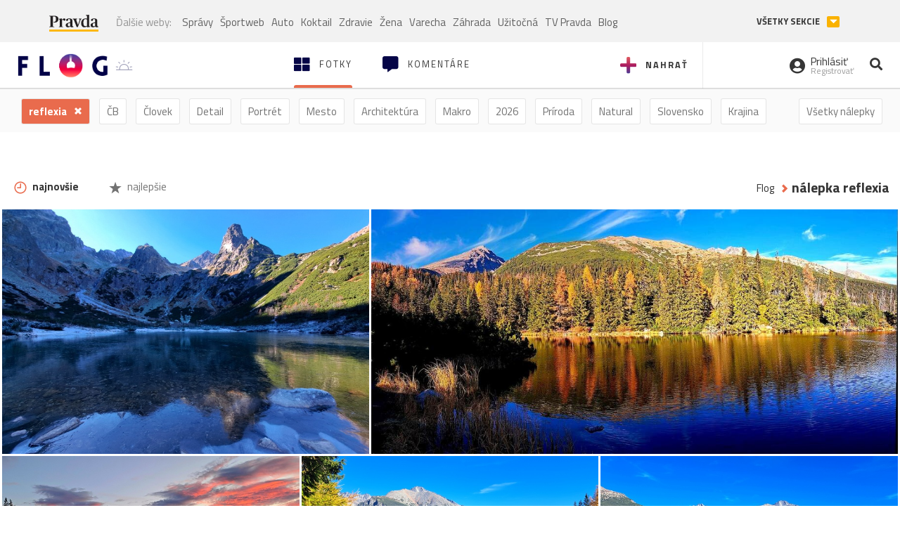

--- FILE ---
content_type: text/html; charset=utf-8
request_url: https://flog.pravda.sk/tag/reflexia
body_size: 11258
content:
<!DOCTYPE html>
<html>
	<head>

		<title>Všetky fotky s nálepkou - Flog.sk</title>
		<meta charset="UTF-8">
		<meta name="viewport" content="width=device-width, initial-scale=1.0">
		<meta property="fb:app_id" content="273603186861775">
				<script>window.gdprAppliesGlobally=true;(function(){function a(e){if(!window.frames[e]){if(document.body&&document.body.firstChild){var t=document.body;var n=document.createElement("iframe");n.style.display="none";n.name=e;n.title=e;t.insertBefore(n,t.firstChild)}
else{setTimeout(function(){a(e)},5)}}}function e(n,r,o,c,s){function e(e,t,n,a){if(typeof n!=="function"){return}if(!window[r]){window[r]=[]}var i=false;if(s){i=s(e,t,n)}if(!i){window[r].push({command:e,parameter:t,callback:n,version:a})}}e.stub=true;function t(a){if(!window[n]||window[n].stub!==true){return}if(!a.data){return}
var i=typeof a.data==="string";var e;try{e=i?JSON.parse(a.data):a.data}catch(t){return}if(e[o]){var r=e[o];window[n](r.command,r.parameter,function(e,t){var n={};n[c]={returnValue:e,success:t,callId:r.callId};a.source.postMessage(i?JSON.stringify(n):n,"*")},r.version)}}
if(typeof window[n]!=="function"){window[n]=e;if(window.addEventListener){window.addEventListener("message",t,false)}else{window.attachEvent("onmessage",t)}}}e("__tcfapi","__tcfapiBuffer","__tcfapiCall","__tcfapiReturn");a("__tcfapiLocator");(function(e){
var t=document.createElement("script");t.id="spcloader";t.type="text/javascript";t.async=true;t.src="https://sdk.privacy-center.org/"+e+"/loader.js?target="+document.location.hostname;t.charset="utf-8";var n=document.getElementsByTagName("script")[0];n.parentNode.insertBefore(t,n)})("3247b01c-86d7-4390-a7ac-9f5e09b2e1bd")})();</script>
		<!-- Bootstrap Core JavaScript -->
		<script src="https://ajax.googleapis.com/ajax/libs/jquery/1.11.3/jquery.min.js"></script>
		<script src="/static/js/bootstrap.min.js"></script>
        
		<!-- gallery plugin -->
		<link rel="stylesheet" href="/static/css/justifiedGallery.min.css">
		<script src="/static/js/flog.js?v=3610822525"></script>

		<link href="/static/fonts/fontawesome/css/all.min.css" rel="stylesheet" type="text/css">

		<link href="/static/css/main.css?v=3610822525" rel="stylesheet" type="text/css">

		<!-- fancybox plugin -->

		<!-- Add fancyBox main JS and CSS files -->
		<script type="text/javascript" src="/static/fancybox3/jquery.fancybox.min.js?v=3.2.10"></script>
		<link rel="stylesheet" type="text/css" href="/static/fancybox3/jquery.fancybox.min.css?v=3.2.10" media="screen">
		<link href="https://fonts.googleapis.com/css?family=Titillium+Web:300,400,700" rel="stylesheet">
		<link href="https://ipravda.sk/css/pravda-min-extern_flog.css?v=20260203" rel="stylesheet">
		<link rel="icon" type="image/x-icon" href="/favicon.ico">
		<link href="/static/css/icon-font.css?v=3610822525" rel="stylesheet" type="text/css">
		<!-- Global site tag (gtag.js) - Google Analytics -->
		<script async src="https://www.googletagmanager.com/gtag/js?id=UA-157766-4"></script>
                <script>
                    window.perexGaDimensions = {"dimension4":"flog.pravda.sk"};
                </script>
		<script>
			window.dataLayer = window.dataLayer || [];
			function gtag() {
				dataLayer.push(arguments);
			}
			gtag('js', new Date());

			gtag('config', 'UA-157766-4');
			gtag('config', 'UA-157766-20');
			gtag('config', 'G-26GE433HZT', window.perexGaDimensions);
		</script>
                <script src="//ipravda.sk/js/pravda-min-extern_flog.js?v=20260203"></script>
		<script>
  if (/(^|;)\s*PEREX_ASMS/.test(document.cookie)) {
      document.write('<scr' + 'ipt src="https://servis.pravda.sk/hajax/asms/"></scri' + 'pt>');
  }
</script>

<script type="text/javascript">
  perex_dfp = {
    "bbb": {"name": '/61782924/flog_col_bbb', "id": 'div-gpt-ad-1528634504686-613'},
    "lea": {"name": '/61782924/flog_col_lea', "id": 'div-gpt-ad-1528634504686-208'}
  };
</script><script type="application/javascript" src="https://storage.googleapis.com/pravda-ad-script/perex_universalMaster.min.js?v=v"></script>
	</head>

	<body data-gh="Wed, 04 Feb 2026 07:06:18 +0100" data-gha="sunrise" data-ghd="0">
		<script>
			window.fbAsyncInit = function () {
				FB.init({
					appId: '273603186861775',
					autoLogAppEvents: true,
					xfbml: true,
					version: 'v3.2'
				});
			};
		</script>
		<script async defer src="https://connect.facebook.net/en_US/sdk.js"></script>
		<div class="container-pull">

<div class="full-overlay upload">
	<div class="full-overlay-inner">
		<div class="full-overlay-inner-head">
			<a href="/" class="">
				<img class="full-overlay-inner-head-logo" src="/static/images/white-logo-sunset.png" alt="logo">
			</a>
			<button class="close close-overlay">
				<i class="fas fa-times"></i>
			</button>
		</div>
		<div class="full-overlay-inner-body">
<div class="upload-card">
	<div class="upload-card-progress">
		<i class="fas fa-file-upload"></i>
		<div class="upload-card-progress-bar"></div>
	</div>
	<p>
		Nahrajte fotku z vášho zariadenia
	</p>
	<input type="file" multiple="" id="file-to-upload" accept="image/jpeg">
</div>

		</div>
	</div>
	<div class="full-overlay-top"></div>
	<div class="full-overlay-bottom"></div>
</div><div class="full-overlay login">
	<div class="full-overlay-inner">
		<div class="full-overlay-inner-head">
			<a href="/" class="">
				<img class="full-overlay-inner-head-logo" src="/static/images/white-logo-sunset.png" alt="logo">
			</a>
			<button class="close close-overlay">
				<i class="fas fa-times"></i>
			</button>
		</div>
		<div class="full-overlay-inner-body">
<div class="login-card-note hide">
	<h4>Najskôr sa musíš prihlásiť</h4>
	<p>
		Ak ešte nemáš konto, môžeš sa jednoducho a rýchlo zaregistrovať.
	</p>
	<br>
</div>
<div class="login-card">

	<form method="post" action="/ajax/login">
			<label>
				Prihlásenie
			</label>
		<div class="error alert alert-danger hidden"></div>
		<div class="success alert alert-success hidden"></div>
		<div class="login-card-inner">
			<input type="email" name="email" class="form-control" placeholder="Váš email">
			<div class="login-card-inner-password" >
				<input type="password" name="pass" class="form-control password-input" placeholder="Vaše heslo">
				<a href="javascript:void(0)" class=" password-visibility" >
					<i class="far fa-eye"></i>
				</a>
			</div>
			<div class="clearfix">
			</div>

			<div class="login-card-inner-button">
				<label for="permanent-login">
					<input type="checkbox" id="permanent-login" name="permanent" value="1" checked>
					<span>Zostať prihlásený</span>
				</label>
				<button type="submit" class="btn btn-primary">
					<span class="loginbtn-text">Prihlásiť</span>
					<span class="loginbtn-spinner hidden fas fa-spinner fa-spin"></span>
				</button>
			</div>

		</div>
		<div class="login-card-passRecover">
			Zabudnuli ste heslo?
			<a href="javascript:void(0)" class="show-passRecover">Poslať nové</a>
		</div>
	</form>
	<form method="post" action="/ajax/zabudnuteheslo">
		<input type="hidden" name="zabudnuteheslo-special" id="zabudnuteheslo-special" value="2026">
		<div class="recover-card hidemeaftersuccess">
			<small class="info">Na túto adresu Ti zašleme postup ako si nastavíš nové heslo.</small>
			<input type="email" class="form-control" name="tbEmail">
			<div class="error"></div>
			<button type="submit" class="btn btn-success ">
				Poslať email
			</button>
		</div>
		<div class="alert alert-success success hidden recover-card-success" role="alert"></div>
	</form>
</div>
<div class="register-card">
	<form method="post" action="/ajax/registracia">
		<label>
			Registrácia
		</label>
		<div class="error alert alert-danger hidden"></div>
		<div class="success alert alert-success hidden"></div>

		<div class="hideaftersuccess">
			<div class="label-wrap">
				<label>
					Prezývka (minimálne 6 znakov)
				</label>
				<input type="text" class="form-control" placeholder="" name="name" required>
			</div>
			<div class="label-wrap">
				<label>
					Váš email
				</label>
				<input type="email" class="form-control" placeholder="" name="email" autocomplete="off" required>
			</div>
			<div class="label-wrap">
				<label>
					Heslo
				</label>
				<input type="password" class="form-control reg-pass1" placeholder="" autocomplete="new-password" name="password" required>
			</div>
			<div class="label-wrap">
				<label>
					Zopakujte heslo
				</label>
				<input type="password" class="form-control reg-pass2" placeholder="" required>
			</div>

			<div class="linkto-podmienky">
				<label  for="podmienky">
					<input type="checkbox" id="podmienky" name="podmienky" value="1">
					<span>Súhlasím <br class="hidden-lg hidden-md "> <a href="/podmienky/" target="_blank">s podmienkami</a></span>
				</label>
				<button type="submit" class="btn btn-primary">
					<span class="registerbtn-text">Registrovať</span>
					<span class="registerbtn-spinner hidden fas fa-spinner fa-spin"></span>
				</button>
			</div>
		</div>
	</form>
</div>		</div>
	</div>
	<div class="full-overlay-top"></div>
	<div class="full-overlay-bottom"></div>
</div><div class="modal fade" id="logo-hours-modal" tabindex="-1" role="dialog" aria-labelledby="exampleModalLabel">
	<div class="modal-dialog" role="document">
		<div class="modal-content">
			<div class="modal-header">
				<button type="button" class="close" data-dismiss="modal" aria-label="Close"><span aria-hidden="true">&times;</span></button>
				<h4 class="modal-title">Kedy je najbližšia zlatá hodinka?</h4>
			</div>
			<div class="modal-body">
				<div class="logo-gradient">
					<img class="sun" src="/static/images/sun.svg" alt="">
					<div class="lights">
						<div class="minute">
							<div class="minute-ray"></div>
						</div>
						<div class="hours">
							<div class="hours-ray"></div>
						</div>
						<div class="location">

						</div>
					</div>
				</div>
				<div class="logo-info">
					<p>Zlatá hodinka od:</p>
					<h1 class="suntime-text"></h1>
					<div class="group">
						<button type="button" class="btn btn-sm btn-default find-my-location"><i class="fas fa-map-marker-alt"></i> Nájsť moju polohu</button>
					</div>
					<small>
						Ak chcete, aby sa vám zobrazovali informácie o zlatej hodinke z vašej lokality, zdieľajte s nami prosím vašu polohu
					</small>
				</div>
			</div>
		</div>
	</div>
</div><!-- Modal -->
<div class="modal fade" id="modal-contact" tabindex="-1" role="dialog" aria-labelledby="myModalLabelSharefoto">
	<div class="modal-dialog" role="document">
		<div class="modal-content">

			<div class="modal-body">
				<div class="modal-contact-item">
					<i class="fas fa-address-book"></i>
					<div class="modal-contact-item-text">
						<h4 class="modal-title" id="myModalLabelSharefoto">Admin flogu</h4>
						<a href="mailto:flog@pravda.sk">
							flog@pravda.sk
						</a>
					</div>
				</div>
				<div class="modal-contact-item">
					<i class="fas fa-address-book"></i>
					<div class="modal-contact-item-text">
						<small>Junior digital specialist</small>
						<h4 class="modal-title" id="myModalLabelSharefoto">Obchodné oddelenie - Mikuláš Kvetan</h4>
						<a href="mailto:mkvetan@ourmedia.sk">
							mkvetan@ourmedia.sk
						</a>
						<a href="tel:+421 905 244 022">
							+421 905 244 022
						</a>
					</div>
				</div>
				<div class="modal-contact-item">
					<i class="fas fa-address-book"></i>
					<div class="modal-contact-item-text">
						<small>Online marketing manager</small>
						<h4 class="modal-title" id="myModalLabelSharefoto">Marketingové oddelenie - Michaela Latková</h4>
						<a href="mailto:mlatkova@ourmedia.sk">
							mlatkova@ourmedia.sk
						</a>
						<a href="tel:+421 918 562 228">
							+421 918 562 228
						</a>
					</div>
				</div>

			</div>
			<div class="modal-footer">
				<button type="button" class="btn btn-default" data-dismiss="modal">Zavrieť</button>
			</div>

		</div>
	</div>
</div>


			<div class=" content-wrap full-width">



				<!-- Top Navigation -->
				<header>
					<div id="perex-header" class="header">
						<div id="portal_menu-wrap" class="container-fluid no-padding-side">
							<div class="portal-menu export-vs" id="portal-menu">
    <span class="hidden-lg hiddem-md">
        Tento web patrí pod
    </span>
    <a href="https://www.pravda.sk/" class="portal-menu-logo">
        <img src="//ipravda.sk/res/portal2017/logo-pravda.svg" alt="Pravda" />
    </a>
    <ul class="portal-menu-nav"><li><span>Ďalšie weby:</span></li><li><a href="https://spravy.pravda.sk/">Správy</a></li><li><a href="https://sportweb.pravda.sk/">Športweb</a></li><li><a href="https://auto.pravda.sk/">Auto</a></li><li><a href="https://koktail.pravda.sk/">Koktail</a></li><li><a href="https://zdravie.pravda.sk/">Zdravie</a></li><li><a href="https://zena.pravda.sk/">Žena</a></li><li><a href="https://varecha.pravda.sk/">Varecha</a></li><li><a href="https://zahrada.pravda.sk/">Záhrada</a></li><li><a href="https://uzitocna.pravda.sk/">Užitočná</a></li><li><a href="https://tv.pravda.sk/">TV Pravda</a></li><li><a href="https://blog.pravda.sk/">Blog</a></li></ul>
            <button class="portal-megamenu-button">Všetky sekcie
            <i>
                <span class="glyphicon glyphicon-triangle-bottom"></span>
            </i>
        </button>
        <div class="portal-menu-actions"></div>
</div>
<div class="portal-megamenu" id="portal-megamenu">
            <div class="portal-megamenu-line spravodajstvo"><h2><span class="portal-megamenu-line-link-wrap"><span class="glyphicon glyphicon-triangle-bottom hidden-lg hidden-md hidden-sm"></span> Spravodajstvo</span></h2><ul><li class="spravy"><a href="https://spravy.pravda.sk/">Správy</a></li><li><a href="https://spravy.pravda.sk/domace/">Domáce</a></li><li><a href="https://spravy.pravda.sk/svet/">Svet</a></li><li class="ekonomika"><a href="https://ekonomika.pravda.sk/">Ekonomika</a></li><li class="kultura"><a href="https://kultura.pravda.sk/">Kultúra</a></li><li class="extern_pocasie"><a href="https://pocasie.pravda.sk/">Počasie</a></li><li class="nazory"><a href="https://nazory.pravda.sk/">Názory</a></li><li><a href="https://www.pravda.sk/chronologia-dna/">Chronológia dňa</a></li><li><a href="https://www.pravda.sk/najcitanejsie-spravy/">Najčítanejšie správy</a></li><li class="komercnespravy"><a href="https://komercnespravy.pravda.sk/">Komerčné správy</a></li></ul></div>
            <div class="portal-megamenu-line link sport"><h2><a href="https://sportweb.pravda.sk/"><span class="glyphicon glyphicon-triangle-bottom hidden-lg hidden-md hidden-sm"></span> Športweb</a></h2><ul><li class="futbal"><a href="https://sportweb.pravda.sk/futbal/">Futbal</a></li><li class="hokej"><a href="https://sportweb.pravda.sk/hokej/">Hokej</a></li><li><a href="https://sportweb.pravda.sk/cyklistika/">Cyklistika</a></li><li><a href="https://sportweb.pravda.sk/tenis/">Tenis</a></li><li><a href="https://sportweb.pravda.sk/zimne-sporty/">Zimné športy</a></li><li><a href="https://sportweb.pravda.sk/nazivo/">Naživo</a></li></ul></div>
            <div class="portal-megamenu-line magaziny"><h2><span class="portal-megamenu-line-link-wrap"><span class="glyphicon glyphicon-triangle-bottom hidden-lg hidden-md hidden-sm"></span> Magazíny</span></h2><ul><li class="extern_ahojmama"><a href="https://ahojmama.pravda.sk/">AhojMama</a></li><li class="auto"><a href="https://auto.pravda.sk/">Auto</a></li><li class="cestovanie"><a href="https://cestovanie.pravda.sk/">Cestovanie</a></li><li class="koktail"><a href="https://koktail.pravda.sk/">Koktail</a></li><li class="mediaklik"><a href="https://www.mediaklik.sk/">Mediaklik</a></li><li class="veda"><a href="https://vat.pravda.sk/">VAT</a></li><li class="zdravie"><a href="https://zdravie.pravda.sk/">Zdravie</a></li><li class="zena"><a href="https://zena.pravda.sk/">Žena</a></li><li><a href="https://zurnal.pravda.sk/">Žurnál</a></li><li><a href="https://zahrada.pravda.sk/">Záhrada</a></li><li><a href="https://www.defencenews.sk/">Defencenews</a></li></ul></div>
            <div class="portal-megamenu-line link uzitocna"><h2><a href="https://uzitocna.pravda.sk/"><span class="glyphicon glyphicon-triangle-bottom hidden-lg hidden-md hidden-sm"></span> Užitočná pravda</a></h2><ul><li><a href="https://uzitocna.pravda.sk/peniaze/">Peniaze</a></li><li><a href="https://uzitocna.pravda.sk/hypoteky/">Hypotéky</a></li><li><a href="https://uzitocna.pravda.sk/dochodky/">Dôchodky</a></li><li><a href="https://uzitocna.pravda.sk/ako-vybavit/">Ako vybaviť</a></li><li><a href="https://uzitocna.pravda.sk/spotrebitel/">Spotrebiteľ</a></li><li><a href="https://uzitocna.pravda.sk/praca-a-kariera/">Práca</a></li><li><a href="https://uzitocna.pravda.sk/zivnostnik/">Živnostník</a></li><li><a href="https://uzitocna.pravda.sk/vzdelavanie/">Vzdelávanie</a></li><li><a href="https://uzitocna.pravda.sk/reality/">Reality</a></li><li><a href="https://uzitocna.pravda.sk/dom-a-byt/">Dom a byt</a></li><li><a href="https://uzitocna.pravda.sk/seniori/">Seniori</a></li><li><a href="https://rady.pravda.sk/">Rady</a></li></ul></div>
            <div class="portal-megamenu-line link extern_varecha"><h2><a href="https://varecha.pravda.sk/"><span class="glyphicon glyphicon-triangle-bottom hidden-lg hidden-md hidden-sm"></span> Varecha</a></h2><ul><li><a href="https://varecha.pravda.sk/recepty">Recepty</a></li><li><a href="https://napady.pravda.sk/">Nápady</a></li><li><a href="https://varecha.pravda.sk/torty/">Torty</a></li><li><a href="https://menu.pravda.sk/" title="MENU.PRAVDA.SK - DENNÉ MENU NA JEDEN KLIK">Denné menu</a></li></ul></div>
            <div class="portal-megamenu-line link varecha_tv"><h2><a href="https://varecha.pravda.sk/tv/"><span class="glyphicon glyphicon-triangle-bottom hidden-lg hidden-md hidden-sm"></span> TV Varecha</a></h2><ul><li><a href="https://varecha.pravda.sk/tv/serialy/">Seriály</a></li><li><a href="https://varecha.pravda.sk/tv/videorecepty/">Videorecepty</a></li><li><a href="https://varecha.pravda.sk/tv/playlist/celebrity-s-varechou/">Celebrity</a></li><li><a href="https://varecha.pravda.sk/tv/playlist/fit-s-viktorom/">Fit s Viktorom</a></li></ul></div>
            <div class="portal-megamenu-line link extern_blog"><h2><a href="https://blog.pravda.sk/"><span class="glyphicon glyphicon-triangle-bottom hidden-lg hidden-md hidden-sm"></span> Blog</a></h2><ul><li><a href="https://blog.pravda.sk/?page=najnovsie-clanky">Najnovšie</a></li><li><a href="https://blog.pravda.sk/?page=najnovsie-clanky">Najčítanejšie</a></li><li><a href="https://blog.pravda.sk/?page=najkomentovanejsie-clanky">Najkomentovanejšie</a></li><li><a href="https://blog.pravda.sk/abecedny-zoznam-blogov/">Zoznam blogov</a></li><li><a href="https://blog.pravda.sk/?page=komercne-blogy">Komerčné blogy</a></li></ul></div>
            <div class="portal-megamenu-line relax"><h2><span class="portal-megamenu-line-link-wrap"><span class="glyphicon glyphicon-triangle-bottom hidden-lg hidden-md hidden-sm"></span> Relax</span></h2><ul><li class="programy"><a href="https://programy.pravda.sk/tv/">TV program</a></li><li><a href="https://spravy.pravda.sk/sutaz/">Súťaže</a></li><li class="extern_debata"><a href="https://debata.pravda.sk/">Debata</a></li><li class="extern_flog"><a href="https://flog.pravda.sk/" title="Flog - prvý slovenský fotoblog. Ukáž svoje obľúbené fotky celému svetu, hodnoť a napíš čo si myslíš o fotkách iných. Foť a bav sa.">Flog</a></li><li class="fotogalerie"><a href="https://fotogalerie.pravda.sk/">Fotogalérie</a></li><li><a href="https://koktail.pravda.sk/stranka/3-horoskop/">Horoskopy</a></li><li><a href="https://spravy.pravda.sk/sudoku/">Sudoku</a></li></ul></div>
            <div class="portal-megamenu-line link extern_tv"><h2><a href="https://tv.pravda.sk/"><span class="glyphicon glyphicon-triangle-bottom hidden-lg hidden-md hidden-sm"></span> TV Pravda</a></h2><ul><li><a href="https://tv.pravda.sk/kategorie/spravodajstvo">Spravodajstvo</a></li><li><a href="https://tv.pravda.sk/kategorie/sport">Šport</a></li><li><a href="https://tv.pravda.sk/kategorie/veda-a-technika">Veda a tech</a></li><li><a href="https://tv.pravda.sk/kategorie/kultura">Kultúra</a></li><li><a href="https://tv.pravda.sk/kategorie/komercne-videa">Komerčné</a></li><li><a href="https://tv.pravda.sk/relacie/ide-o-pravdu">Ide o pravdu</a></li><li><a href="https://tv.pravda.sk/relacie/pocasie">Predpoveď počasia</a></li><li><a href="https://tv.pravda.sk/relacie/ide-o-peniaze">Ide o peniaze</a></li><li><a href="https://tv.pravda.sk/relacie/ide-o-zdravie">Ide o zdravie</a></li><li><a href="https://tv.pravda.sk/relacie/neobycajne-miesta">Neobyčajné miesta</a></li><li><a href="https://tv.pravda.sk/relacie/showroom">Showroom</a></li></ul></div>
            <div class="portal-megamenu-line nakupy"><h2><span class="portal-megamenu-line-link-wrap"><span class="glyphicon glyphicon-triangle-bottom hidden-lg hidden-md hidden-sm"></span> Nákupy</span></h2><ul><li><a href="https://menu.pravda.sk/" title="MENU.PRAVDA.SK - DENNÉ MENU NA JEDEN KLIK">Obedy</a></li><li class="extern_epravda"><a href="https://e.pravda.sk/" title="e.Pravda.sk - elektronický archív denníka Pravda">ePravda</a></li><li class="predplatne"><a href="https://predplatne.pravda.sk/">Predplatné novín</a></li></ul></div>
    </div>
						</div>

						<!-- subheader -->
						<div id="subheader" class="container-fluid subheader no-padding-side">

							<div class="subheader-logo">

								<a href="/" class="logo-cont">
									<img class="logo" src="/static/images/logo-sunset.png" alt="logo">
									<img class="minute" src="/static/images/minute.png" alt="logo">
									<img class="hours" src="/static/images/hours.png" alt="logo">
								</a>
								<span class="sun-time " title="Zlatá hodinka od">
									<img class="" src="/static/images/icon-sun-hour.svg" alt="Zlatá hodinka">
									<span class="suntime-text"></span>
								</span>

							</div>

							<div class="subheader-head-actions">
									<a href="javascript:void(0)" class="add-photo-note">
										<i class="fas fa-plus"></i>
										<span class=" hidden-md hidden-sm hidden-xs">Nahrať</span>
									</a>

								<a href="/" class="select">
									<i class="fas fa-th-large"></i>

									<span class="hidden-md hidden-sm hidden-xs">Fotky</span>
								</a>
								<a class="comment-btn " href="/komentare/">
									<i class="fas fa-comment-alt"></i>

									<span class="hidden-md hidden-sm hidden-xs">Komentáre</span>
								</a>

							</div>
							<div class="subheader-right-actions text-right">
								<div class="subheader-right-actions-account">
										<a href="javascript:void(0)" class="subheader-right-actions-account-login show-loginform-btn" id="login">
											<i class="fas fa-user-circle"></i>
											<div class="subheader-right-actions-account-login-text">
												<span class="hidden-md hidden-sm hidden-xs">Prihlásiť</span>
												<small>
													<span class="hidden-md hidden-sm hidden-xs">Registrovať</span>
												</small>
											</div>
										</a>
								</div>
								<a href="/hladaj/" id="" class="subheader-right-actions-search ">
									<i class="fas fa-search"></i>
								</a>
							</div>
						</div><!-- /subheader -->
					</div><!-- /portal-menu -->

					<!-- menu nalepky -->
					<div class="container-fluid menu no-padding-side">
						<nav>
<!-- Modal -->
<div class="modal fade" id="modal-tags" tabindex="-1" role="dialog" aria-labelledby="tagsModalLabel">
	<div class="modal-dialog" role="document">
		<div class="modal-content">
			<div class="modal-header">
				<button type="button" class="close" data-dismiss="modal" aria-label="Close"><span aria-hidden="true">&times;</span></button>
				<h4 class="modal-title" id="tagsModalLabel">Nálepky</h4>
			</div>
			<div class="modal-body">
				<div class="modal-tags-search">

					<input type="search" name="q" class="tagsearchinput  hasvalue" placeholder="Vyhľadať nálepku" value="">
					<i class="fas fa-search"></i>
					<span class="tagsearch-spinner hidden fas fa-spinner fa-spin"></span>				
				</div>
				<div class="tagsearch-result list">
				</div>
			</div>
			<div class="modal-footer">
					<a class="selectedSearchTag" href="/?najnovsie">
						<span>
							reflexia
						</span>
						<span class="selectedSearchTag-close">
							<i class="fas fa-times"></i>
						</span>
					</a>
				<button class="tagsearch-loadmore btn btn-default hidden" type="button">
					<span class="tagsearch-spinner hidden fas fa-spinner fa-spin"></span>				

					načítaj ďalšie
				</button>
			</div>
		</div>
	</div>
</div>


							<ul class="main-menu  hidden-xs">
								<li class="pull-right"><a class="btn btn-default" href="javascript:void(0)" data-toggle="modal" data-target="#modal-tags">Všetky nálepky</a></li>
									<li class="select"><a class="btn btn-default " href="/">
												reflexia
										</a></li>
										<li><a class="btn btn-default" href="/tag/cb">ČB</a></li>
										<li><a class="btn btn-default" href="/tag/clovek">Človek</a></li>
										<li><a class="btn btn-default" href="/tag/detail">Detail</a></li>
										<li><a class="btn btn-default" href="/tag/portret">Portrét</a></li>
										<li><a class="btn btn-default" href="/tag/mesto">Mesto</a></li>
										<li><a class="btn btn-default" href="/tag/architektura">Architektúra</a></li>
										<li><a class="btn btn-default" href="/tag/makro">Makro</a></li>
										<li><a class="btn btn-default" href="/tag/2026">2026</a></li>
										<li><a class="btn btn-default" href="/tag/priroda">Príroda</a></li>
										<li><a class="btn btn-default" href="/tag/natural">Natural</a></li>
										<li><a class="btn btn-default" href="/tag/slovensko">Slovensko</a></li>
										<li><a class="btn btn-default" href="/tag/krajina">Krajina</a></li>
										<li><a class="btn btn-default" href="/tag/hory">Hory</a></li>
										<li><a class="btn btn-default" href="/tag/les">Les</a></li>
										<li><a class="btn btn-default" href="/tag/more">More</a></li>
										<li><a class="btn btn-default" href="/tag/kvety">Kvety</a></li>
										<li><a class="btn btn-default" href="/tag/kvet">Kvet</a></li>
										<li><a class="btn btn-default" href="/tag/zatisie">Zátišie</a></li>
										<li><a class="btn btn-default" href="/tag/zvierata">Zvieratá</a></li>
										<li><a class="btn btn-default" href="/tag/hmyz">Hmyz</a></li>
										<li><a class="btn btn-default" href="/tag/motyl">Motýľ</a></li>
										<li><a class="btn btn-default" href="/tag/vtactvo">Vtáctvo</a></li>
										<li><a class="btn btn-default" href="/tag/jar">Jar</a></li>
										<li><a class="btn btn-default" href="/tag/leto">Leto</a></li>
										<li><a class="btn btn-default" href="/tag/jesen">Jeseň</a></li>
										<li><a class="btn btn-default" href="/tag/zima">Zima</a></li>
							</ul>

<div class="main-menu-mobile">
	<a href="javascript:void(0)" class="col-xs-6 main-menu-mobile-item" data-toggle="modal" data-target="#modal-filters">
				<span class="icon icon-icon_star_full icon"></span>
				<span class="main-menu-mobile-item-text">Najnovšie</span>

		<span class="glyphicon glyphicon-triangle-bottom"></span>
	</a>
<a href="javascript:void(0)" class="col-xs-6 main-menu-mobile-item " data-toggle="modal" data-target="#modal-tags">
	<i class="fas fa-hashtag"></i>
	<span class="main-menu-mobile-item-text ">
			reflexia
	</span>
	<span class="glyphicon glyphicon-triangle-bottom"></span>
</a></div>
<!-- Modal -->
<div class="modal fade" id="modal-filters" tabindex="-1" role="dialog" aria-labelledby="myModalLabelMobilefilter">
	<div class="modal-dialog" role="document">
		<div class="modal-content">
			<div class="modal-header">
				<button type="button" class="close" data-dismiss="modal" aria-label="Close"><span aria-hidden="true">&times;</span></button>
				<h4 class="modal-title" id="myModalLabelMobilefilter">Zvoľte filter</h4>
			</div>
			<div class="modal-body">
					<ul>
						<li><a href="/tag/reflexia" class="active"><span class="icon icon-icon_time icon"></span> najnovšie</a></li>
						<li><a href="/tag/reflexia?poradie=najlepsie"><span class="icon icon-icon_star_full icon"></span> najlepšie</a></li>
					</ul>
			</div>
		</div>
	</div>
</div>
						</nav>
					</div><!-- /menu nalepky -->

				</header>
				<!-- /header-end -->

				<div class="flog-adplace-header">
					<!-- /61782924/flog_col_lea -->
<div id='div-gpt-ad-1528634504686-208' style="max-width: 1200px; max-height: 400px; overflow: hidden">
<script>
  if(typeof PEREX === "object" && PEREX.isAdvertisementEnabled()) { googletag.cmd.push(function() { googletag.display('div-gpt-ad-1528634504686-208'); }); }
</script>
</div>
				</div>
<section class="breadcrumbs_filters">
	<div class="container-fluid no-padding-side">
		<div class="no-padding-right pull-right breadcrumbs-cont">
			<ol class="breadcrumb no-padding-left">
				<li><a href="/">Flog</a></li>
				<li><a href="/tag/reflexia">nálepka reflexia</a></li>
			</ol>
		</div>
		<div class="no-padding-left pull-left filters-cont hidden-xs">
				<a class="btn btn-default active" href="/tag/reflexia"><span class="icon icon-icon_time icon"></span> najnovšie</a>
				<a class="btn btn-default " href="/tag/reflexia?poradie=najlepsie"><span class="icon icon-icon_star_full icon"></span> najlepšie</a>
			
		</div>
	</div>
</section>
<section class='gallery'>
	<div id="mygallery" >
<div class="gallery-plugin-item" title="Odrazy na ľadovej škrupine">
	<img src="/data/flog/zdenka-d/756036/20241018-1lKQ_m.jpg" alt="Odrazy na ľadovej škrupine" title="Odrazy na ľadovej škrupine" width="749" height="500">
	<a href="/zdenka-d.flog?foto=756036" class="image-link"></a>
	<div class='caption-top'>
	</div>
	<div class='caption-bottom'>
			<a href="/zdenka-d.flog" class="user-name">
	<span class="user-thumbnail">
		Z
	</span> 
				<span>Zdenka-D</span>
			</a>


		<div class="rating pull-right">
		</div>
	</div>
</div><div class="gallery-plugin-item" title="Jamské pleso">
	<img src="/data/flog/zdenka-d/755501/00fql_m.jpg" alt="Jamské pleso" title="Jamské pleso" width="1076" height="500">
	<a href="/zdenka-d.flog?foto=755501" class="image-link"></a>
	<div class='caption-top'>
	</div>
	<div class='caption-bottom'>
			<a href="/zdenka-d.flog" class="user-name">
	<span class="user-thumbnail">
		Z
	</span> 
				<span>Zdenka-D</span>
			</a>


		<div class="rating pull-right">
		</div>
	</div>
</div><div class="gallery-plugin-item" title="Reflexia">
	<img src="/data/flog/zdenka-d/755372/20241029-1NOj_m.jpg" alt="Reflexia" title="Reflexia" width="749" height="500">
	<a href="/zdenka-d.flog?foto=755372" class="image-link"></a>
	<div class='caption-top'>
	</div>
	<div class='caption-bottom'>
			<a href="/zdenka-d.flog" class="user-name">
	<span class="user-thumbnail">
		Z
	</span> 
				<span>Zdenka-D</span>
			</a>


		<div class="rating pull-right">
		</div>
	</div>
</div><div class="gallery-plugin-item" title="Odrazy">
	<img src="/data/flog/zdenka-d/753957/20241022-1ZTZ_m.jpg" alt="Odrazy" title="Odrazy" width="748" height="500">
	<a href="/zdenka-d.flog?foto=753957" class="image-link"></a>
	<div class='caption-top'>
	</div>
	<div class='caption-bottom'>
			<a href="/zdenka-d.flog" class="user-name">
	<span class="user-thumbnail">
		Z
	</span> 
				<span>Zdenka-D</span>
			</a>


		<div class="rating pull-right">
		</div>
	</div>
</div><div class="gallery-plugin-item" title="...trochu inak">
	<img src="/data/flog/zdenka-d/753885/20241022-1EwW_m.jpg" alt="...trochu inak" title="...trochu inak" width="748" height="500">
	<a href="/zdenka-d.flog?foto=753885" class="image-link"></a>
	<div class='caption-top'>
	</div>
	<div class='caption-bottom'>
			<a href="/zdenka-d.flog" class="user-name">
	<span class="user-thumbnail">
		Z
	</span> 
				<span>Zdenka-D</span>
			</a>


		<div class="rating pull-right">
		</div>
	</div>
</div><div class="gallery-plugin-item" title="Reflexia">
	<img src="/data/flog/zdenka-d/737502/4gsl_m.jpg" alt="Reflexia" title="Reflexia" width="666" height="500">
	<a href="/zdenka-d.flog?foto=737502" class="image-link"></a>
	<div class='caption-top'>
	</div>
	<div class='caption-bottom'>
			<a href="/zdenka-d.flog" class="user-name">
	<span class="user-thumbnail">
		Z
	</span> 
				<span>Zdenka-D</span>
			</a>


		<div class="rating pull-right">
		</div>
	</div>
</div><div class="gallery-plugin-item" title="Pri rybníku">
	<img src="/data/flog/zdenka-d/730873/p2120433JAo_m.jpg" alt="Pri rybníku" title="Pri rybníku" width="749" height="500">
	<a href="/zdenka-d.flog?foto=730873" class="image-link"></a>
	<div class='caption-top'>
	</div>
	<div class='caption-bottom'>
			<a href="/zdenka-d.flog" class="user-name">
	<span class="user-thumbnail">
		Z
	</span> 
				<span>Zdenka-D</span>
			</a>


		<div class="rating pull-right">
		</div>
	</div>
</div><div class="gallery-plugin-item" title="Pôsobivé ráno">
	<img src="/data/flog/zdenka-d/729326/32dhk_m.jpg" alt="Pôsobivé ráno" title="Pôsobivé ráno" width="749" height="500">
	<a href="/zdenka-d.flog?foto=729326" class="image-link"></a>
	<div class='caption-top'>
	</div>
	<div class='caption-bottom'>
			<a href="/zdenka-d.flog" class="user-name">
	<span class="user-thumbnail">
		Z
	</span> 
				<span>Zdenka-D</span>
			</a>


		<div class="rating pull-right">
		</div>
	</div>
</div><div class="gallery-plugin-item" title="Zrkadlo">
	<img src="/data/flog/zdenka-d/728818/2ccWgq_m.jpg" alt="Zrkadlo" title="Zrkadlo" width="749" height="500">
	<a href="/zdenka-d.flog?foto=728818" class="image-link"></a>
	<div class='caption-top'>
	</div>
	<div class='caption-bottom'>
			<a href="/zdenka-d.flog" class="user-name">
	<span class="user-thumbnail">
		Z
	</span> 
				<span>Zdenka-D</span>
			</a>


		<div class="rating pull-right">
		</div>
	</div>
</div><div class="gallery-plugin-item" title="Reflexia na lade">
	<img src="/data/flog/zdenka-d/726769/3-1yTv_m.jpg" alt="Reflexia na lade" title="Reflexia na lade" width="750" height="500">
	<a href="/zdenka-d.flog?foto=726769" class="image-link"></a>
	<div class='caption-top'>
	</div>
	<div class='caption-bottom'>
			<a href="/zdenka-d.flog" class="user-name">
	<span class="user-thumbnail">
		Z
	</span> 
				<span>Zdenka-D</span>
			</a>


		<div class="rating pull-right">
		</div>
	</div>
</div><div class="gallery-plugin-item" title="Trio">
	<img src="/data/flog/zdenka-d/726651/2DCF_m.jpg" alt="Trio" title="Trio" width="748" height="500">
	<a href="/zdenka-d.flog?foto=726651" class="image-link"></a>
	<div class='caption-top'>
	</div>
	<div class='caption-bottom'>
			<a href="/zdenka-d.flog" class="user-name">
	<span class="user-thumbnail">
		Z
	</span> 
				<span>Zdenka-D</span>
			</a>


		<div class="rating pull-right">
		</div>
	</div>
</div><div class="gallery-plugin-item" title="Jesenné zrkadlo">
	<img src="/data/flog/zdenka-d/724561/00Vly_m.jpg" alt="Jesenné zrkadlo" title="Jesenné zrkadlo" width="722" height="500">
	<a href="/zdenka-d.flog?foto=724561" class="image-link"></a>
	<div class='caption-top'>
	</div>
	<div class='caption-bottom'>
			<a href="/zdenka-d.flog" class="user-name">
	<span class="user-thumbnail">
		Z
	</span> 
				<span>Zdenka-D</span>
			</a>


		<div class="rating pull-right">
		</div>
	</div>
</div><div class="gallery-plugin-item" title="S ľadovou škrupinou">
	<img src="/data/flog/zdenka-d/714837/2-3hBN_m.jpg" alt="S ľadovou škrupinou" title="S ľadovou škrupinou" width="749" height="500">
	<a href="/zdenka-d.flog?foto=714837" class="image-link"></a>
	<div class='caption-top'>
	</div>
	<div class='caption-bottom'>
			<a href="/zdenka-d.flog" class="user-name">
	<span class="user-thumbnail">
		Z
	</span> 
				<span>Zdenka-D</span>
			</a>


		<div class="rating pull-right">
		</div>
	</div>
</div><div class="gallery-plugin-item" title="Ranné zrkadlo">
	<img src="/data/flog/zdenka-d/714793/p1790198QTa_m.jpg" alt="Ranné zrkadlo" title="Ranné zrkadlo" width="749" height="500">
	<a href="/zdenka-d.flog?foto=714793" class="image-link"></a>
	<div class='caption-top'>
	</div>
	<div class='caption-bottom'>
			<a href="/zdenka-d.flog" class="user-name">
	<span class="user-thumbnail">
		Z
	</span> 
				<span>Zdenka-D</span>
			</a>


		<div class="rating pull-right">
		</div>
	</div>
</div><div class="gallery-plugin-item" title="S ľadovou škrupinou">
	<img src="/data/flog/zdenka-d/713205/s-ladovouqKe_m.jpg" alt="S ľadovou škrupinou" title="S ľadovou škrupinou" width="749" height="499">
	<a href="/zdenka-d.flog?foto=713205" class="image-link"></a>
	<div class='caption-top'>
	</div>
	<div class='caption-bottom'>
			<a href="/zdenka-d.flog" class="user-name">
	<span class="user-thumbnail">
		Z
	</span> 
				<span>Zdenka-D</span>
			</a>


		<div class="rating pull-right">
		</div>
	</div>
</div><div class="gallery-plugin-item" title="Odrazy na ľade">
	<img src="/data/flog/zdenka-d/712669/00Hqe_m.jpg" alt="Odrazy na ľade" title="Odrazy na ľade" width="749" height="500">
	<a href="/zdenka-d.flog?foto=712669" class="image-link"></a>
	<div class='caption-top'>
	</div>
	<div class='caption-bottom'>
			<a href="/zdenka-d.flog" class="user-name">
	<span class="user-thumbnail">
		Z
	</span> 
				<span>Zdenka-D</span>
			</a>


		<div class="rating pull-right">
		</div>
	</div>
</div><div class="gallery-plugin-item" title="Ranné siluety">
	<img src="/data/flog/zdenka-d/711660/2aiCr_m.jpg" alt="Ranné siluety" title="Ranné siluety" width="749" height="500">
	<a href="/zdenka-d.flog?foto=711660" class="image-link"></a>
	<div class='caption-top'>
	</div>
	<div class='caption-bottom'>
			<a href="/zdenka-d.flog" class="user-name">
	<span class="user-thumbnail">
		Z
	</span> 
				<span>Zdenka-D</span>
			</a>


		<div class="rating pull-right">
		</div>
	</div>
</div><div class="gallery-plugin-item" title="Slanický ostrov">
	<img src="/data/flog/malinka/669269/img-0025TTM_m.jpg" alt="Slanický ostrov" title="Slanický ostrov" width="741" height="500">
	<a href="/malinka.flog?foto=669269" class="image-link"></a>
	<div class='caption-top'>
	</div>
	<div class='caption-bottom'>
			<a href="/malinka.flog" class="user-name">
	<span class="user-thumbnail" style="background-image: url('\/data\/avatar\/malinka\/avatar\.jpg\?287')"></span>
				<span>malinka</span>
			</a>


		<div class="rating pull-right">
		</div>
	</div>
</div><div class="gallery-plugin-item" title="Reflexia">
	<img src="/data/flog/macro-svet/588947/krn_588947_m.jpg" alt="Reflexia" title="Reflexia" width="630" height="472">
	<a href="/macro-svet.flog?foto=588947" class="image-link"></a>
	<div class='caption-top'>
	</div>
	<div class='caption-bottom'>
			<a href="/macro-svet.flog" class="user-name">
	<span class="user-thumbnail" style="background-image: url('\/data\/avatar\/macro-svet\/avatar\.jpg\?94')"></span>
				<span>zunicka</span>
			</a>


		<div class="rating pull-right">
		</div>
	</div>
</div><div class="gallery-plugin-item" title="Jazero Kleifarvatn, Island">
	<img src="/data/flog/macro-svet/586633/m8Z_586633_m.jpg" alt="Jazero Kleifarvatn, Island" title="Jazero Kleifarvatn, Island" width="630" height="354">
	<a href="/macro-svet.flog?foto=586633" class="image-link"></a>
	<div class='caption-top'>
	</div>
	<div class='caption-bottom'>
			<a href="/macro-svet.flog" class="user-name">
	<span class="user-thumbnail" style="background-image: url('\/data\/avatar\/macro-svet\/avatar\.jpg\?94')"></span>
				<span>zunicka</span>
			</a>


		<div class="rating pull-right">
		</div>
	</div>
</div><div class="gallery-plugin-item" title="O O O">
	<img src="/data/flog/petokatofoto/567168/oPf_567168_m.jpg" alt="O O O" title="O O O" width="630" height="571">
	<a href="/petokatofoto.flog?foto=567168" class="image-link"></a>
	<div class='caption-top'>
	</div>
	<div class='caption-bottom'>
			<a href="/petokatofoto.flog" class="user-name">
	<span class="user-thumbnail">
		p
	</span> 
				<span>petokato</span>
			</a>


		<div class="rating pull-right">
		</div>
	</div>
</div><div class="gallery-plugin-item" title=".">
	<img src="/data/flog/caesar/561882/jST_561882_m.jpg" alt="." title="." width="630" height="420">
	<a href="/caesar.flog?foto=561882" class="image-link"></a>
	<div class='caption-top'>
	</div>
	<div class='caption-bottom'>
			<a href="/caesar.flog" class="user-name">
	<span class="user-thumbnail" style="background-image: url('\/data\/avatar\/caesar\/avatar\.jpg\?46')"></span>
				<span>byron</span>
			</a>


		<div class="rating pull-right">
		</div>
	</div>
</div><div class="gallery-plugin-item" title="Keď je mláka zaujímavá">
	<img src="/data/flog/caesar/491917/uQQ_491917_m.jpg" alt="Keď je mláka zaujímavá" title="Keď je mláka zaujímavá" width="500" height="333">
	<a href="/caesar.flog?foto=491917" class="image-link"></a>
	<div class='caption-top'>
	</div>
	<div class='caption-bottom'>
			<a href="/caesar.flog" class="user-name">
	<span class="user-thumbnail" style="background-image: url('\/data\/avatar\/caesar\/avatar\.jpg\?46')"></span>
				<span>byron</span>
			</a>


		<div class="rating pull-right">
		</div>
	</div>
</div><div class="gallery-plugin-item" title="Na dne Zeleného plesa">
	<img src="/data/flog/caesar/478374/jMn_478374_m.jpg" alt="Na dne Zeleného plesa" title="Na dne Zeleného plesa" width="499" height="500">
	<a href="/caesar.flog?foto=478374" class="image-link"></a>
	<div class='caption-top'>
	</div>
	<div class='caption-bottom'>
			<a href="/caesar.flog" class="user-name">
	<span class="user-thumbnail" style="background-image: url('\/data\/avatar\/caesar\/avatar\.jpg\?46')"></span>
				<span>byron</span>
			</a>


		<div class="rating pull-right">
		</div>
	</div>
</div><div class="gallery-plugin-item" title="veža">
	<img src="/data/flog/caesar/380388/jJP_380388_m.jpg" alt="veža" title="veža" width="500" height="375">
	<a href="/caesar.flog?foto=380388" class="image-link"></a>
	<div class='caption-top'>
	</div>
	<div class='caption-bottom'>
			<a href="/caesar.flog" class="user-name">
	<span class="user-thumbnail" style="background-image: url('\/data\/avatar\/caesar\/avatar\.jpg\?46')"></span>
				<span>byron</span>
			</a>


		<div class="rating pull-right">
		</div>
	</div>
</div><div class="gallery-plugin-item" title="Zrkadlovka">
	<img src="/data/flog/caesar/355531/lwH_355531_m.jpg" alt="Zrkadlovka" title="Zrkadlovka" width="500" height="375">
	<a href="/caesar.flog?foto=355531" class="image-link"></a>
	<div class='caption-top'>
	</div>
	<div class='caption-bottom'>
			<a href="/caesar.flog" class="user-name">
	<span class="user-thumbnail" style="background-image: url('\/data\/avatar\/caesar\/avatar\.jpg\?46')"></span>
				<span>byron</span>
			</a>


		<div class="rating pull-right">
		</div>
	</div>
</div><div class="gallery-plugin-item" title="..ior">
	<img src="/data/flog/caesar/293218/ual_293218_m.jpg" alt="..ior" title="..ior" width="500" height="387">
	<a href="/caesar.flog?foto=293218" class="image-link"></a>
	<div class='caption-top'>
	</div>
	<div class='caption-bottom'>
			<a href="/caesar.flog" class="user-name">
	<span class="user-thumbnail" style="background-image: url('\/data\/avatar\/caesar\/avatar\.jpg\?46')"></span>
				<span>byron</span>
			</a>


		<div class="rating pull-right">
		</div>
	</div>
</div><div class="gallery-plugin-item" title="ukryté v kvapke ...">
	<img src="/data/flog/caesar/284004/juX_284004_m.jpg" alt="ukryté v kvapke ..." title="ukryté v kvapke ..." width="393" height="500">
	<a href="/caesar.flog?foto=284004" class="image-link"></a>
	<div class='caption-top'>
	</div>
	<div class='caption-bottom'>
			<a href="/caesar.flog" class="user-name">
	<span class="user-thumbnail" style="background-image: url('\/data\/avatar\/caesar\/avatar\.jpg\?46')"></span>
				<span>byron</span>
			</a>


		<div class="rating pull-right">
		</div>
	</div>
</div>	</div>
</section>
			</div><!-- /container content-wrap -->

			<div class="help-fixed-notify">
				<div class="help-fixed-notify-head">
					<a href="/novinky">
						<h4>
							Vieš čo je nové
							na Flogu?
						</h4>
					</a>
					<button class="help-fixed-notify-close">
						<i class="far fa-window-close"></i>
					</button>
				</div>
				<div class="help-fixed-notify-body">
					<a href="/novinky">
						<p>
							Zisti čo všetko sme na Flogu vylepšili.
						</p>
					</a>
				</div>
			</div>
			<div class="flog-adplace-footer">
				<!-- /61782924/flog_col_bbb -->
<div id='div-gpt-ad-1528634504686-613'>
<script>googletag.cmd.push(function() { googletag.display('div-gpt-ad-1528634504686-613'); });</script>
</div>
			</div>
			<div class="flog-footer">

				<a href="/" class="logo-cont">
					<img class="logo" src="/static/images/logo-sunset.png" alt="logo">
				</a>
				<ul>
					<li>
						<a href="/podmienky/" >
							Podmienky flogu
						</a>
					</li>
					<li>
						<a href="/novinky/" >
							Novinky
						</a>
					</li>
					<li>
						<a href="/faq/" >
							FAQ
						</a>
					</li>
					<li>
						<a href="mailto:flog@pravda.sk" data-toggle="modal" data-target="#modal-contact">
							Kontakt
						</a>
					</li>
					<li>
						<a href="https://www.facebook.com/flogsk/" target="_blank">
							<i class="fab fa-facebook-f"></i>

						</a>
					</li>
					<li>
						<a href="https://www.instagram.com/flog.sk/" target="_blank">
							<i class="fab fa-instagram"></i>

						</a>
					</li>
				</ul>
			</div>
			<footer class="pravda-footer no-padding-side">
	<div class="container">
		<div class="pravda-footer-predplatne no-padding-left">
				<a class="obalka" href="https://predplatne.pravda.sk?utm_source=pravda&amp;utm_medium=page-footer&amp;utm_campaign=footer-image">
				<img class="titulka" width="130" alt="Pravda zo dňa 3.2.2026" src="https://covers.digitania.eu/000/593/051/593051.jpg">
	</a>
	<div class="predplatne-text">
		<h4>Objednajte si predplatné denníka Pravda</h4>
		<p>a získajte užitočné informácie na každý deň</p>
		<a href="https://predplatne.pravda.sk?utm_source=pravda&amp;utm_medium=page-footer&amp;utm_campaign=footer-button" class="btn btn-yellow-full">Predplatné denníka Pravda</a>
	</div>
		</div>
		<div class="clearfix hidden-lg hidden-md"></div>
		<div class="pravda-footer-links no-padding-right">
				<div class="social_links">
					sledujte naše sociálne siete aaa
					<div>
						<ul>
							<li>
								<a href="https://www.facebook.com/pravdask" class="fb_link" target="_blank" style="color:#4267B2">
									<i class="bi bi-facebook"></i>
								</a>
							</li>
							<li>
								<a href="https://twitter.com/Pravdask" class="twiter_link" target="_blank" style="color:#00acee">
									<i class="bi bi-twitter"></i>
								</a>
							</li>
							<li>
								<a href="https://www.instagram.com/pravda.sk/" class="insta_link" target="_blank" style="color:#cd486b">
									<i class="bi bi-instagram"></i>
								</a>
							</li>
							<li>
								<a href="https://www.youtube.com/channel/UCFwiZDXn2BtsBxNpUm977pg" class="youtube_link" style="color:#FF0000">
									<i class="bi bi-youtube"></i>
								</a>
							</li>
							<li>
								<a href="https://www.pravda.sk/info/7008-rss-info/" class="rss_link" style="color:#fab201">
									<i class="bi bi-rss-fill"></i>
								</a>
							</li>
						</ul>
					</div>
				</div>
				<div class="app_links">
					stiahnite si aplikáciu a čítajte Pravdu pohodlne aj v mobile
					<div>
						<ul>
							<li>
								<a href="https://aplikacie.pravda.sk/iphone/" class="apple_link" style="color:#000">
									<i class="bi bi-apple"></i>
								</a>
							</li>
							<li>
								<a href="https://aplikacie.pravda.sk/android/" class="android_link" style="color:#a4c639">
									<svg height="24" width="24" fill="#a4c639">
										<path d="M0 0h24v24H0V0z" fill="none" />
										<path d="m17.6 9.48 1.84-3.18c.16-.31.04-.69-.26-.85a.637.637 0 0 0-.83.22l-1.88 3.24a11.463 11.463 0 0 0-8.94 0L5.65 5.67a.643.643 0 0 0-.87-.2c-.28.18-.37.54-.22.83L6.4 9.48A10.78 10.78 0 0 0 1 18h22a10.78 10.78 0 0 0-5.4-8.52zM7 15.25a1.25 1.25 0 1 1 0-2.5 1.25 1.25 0 0 1 0 2.5zm10 0a1.25 1.25 0 1 1 0-2.5 1.25 1.25 0 0 1 0 2.5z" />
									</svg>
								</a>
							</li>
							<li>
								<a href="https://aplikacie.pravda.sk/windows/" class="windows_link" style="color:#00A4EF">
									<i class="bi bi-windows"></i>
								</a>
							</li>
						</ul>
					</div>
				</div>
		</div>
	</div>
	<div class="copyright-wrap">
		<div class="content-wrap">
			<div class="footer-odkazy no-padding-side">
						<nav class="footer-links">
		<ul>
			<li><a title="O nás" href="https://www.pravda.sk/info/o-nas/">O nás</a></li>
			<li><a title="Kontakty" href="https://www.pravda.sk/info/7434-info-uvod">Kontakty</a></li>
			<li><a title="Inzercia" href="https://www.pravda.sk/info/8036-inzercia/">Inzercia</a></li>
			<li><a title="Tlačený a predaný náklad denníka" href="https://www.pravda.sk/info/7035-priemerny-tlaceny-a-predany-naklad-dennika-pravda/">Tlačený a predaný náklad denníka</a></li>
			<li><a title="Návštevnosť webu" href="https://www.pravda.sk/info/7432-info-web-uvod/">Návštevnosť webu</a></li>
			<li><a title="Súťaže" href="https://spravy.pravda.sk/sutaz/">Súťaže</a></li>
			<li><a title="Ochrana osobných údajov" href="https://www.pravda.sk/info/9157-ochrana-osobnych-udajov-gdpr/">Ochrana osobných údajov</a></li>
		</ul>
	</nav>
	<nav class="footer-links-eng">
		<ul>
			<li><a title="About us" hreflang="en" href="https://www.pravda.sk/info/7031-about-us/" class="about">About us</a></li>
			<li><a title="Average Print Run and Paid Circulation of Daily Pravda" hreflang="en" href="https://spravy.pravda.sk/rozne/stranka/7030-average-print-run-and-paid-circulation-of-daily-pravda/">Average Print Run and Paid Circulation of Daily Pravda</a></li>
			<li><a title="Ako používame súbory cookie?" href="https://www.pravda.sk/info/8693-ako-pouzivame-subory-cookie/">Cookies</a></li>
			<li><a title="Odvolať alebo zmeniť súhlas s vyhlásením o súboroch cookies" href="javascript:Didomi.preferences.show();">Nastavenie súkromia</a></li>
		</ul>
	</nav>
			</div>
			<div class="footer-logo">
				<a href="https://www.pravda.sk/">
					<img src="//ipravda.sk/res/portal2017/logo_pravda_footer.png" alt="Pravda.sk" />
				</a>
				<div class="icon-go-to-top">
                    <a href="javascript:Didomi.preferences.show();" title="Odvolať alebo zmeniť súhlas s vyhlásením o súboroch cookies" class="gdpr-reconfirm">
						<span class="glyphicon glyphicon-cog"></span>
					</a>
					<a href="#" id="arrow-top">
						<span class="glyphicon glyphicon-menu-up"></span>
					</a>
				</div>
			</div>
			<div>
				<div class="ad-webglobe"><a href="https://wy.sk/" target="_blank">Tento web beží na serveroch Webglobe</a>.</div>
				<p class="copyright">&copy; OUR MEDIA SR a. s. 2026. Autorské práva sú vyhradené a vykonáva ich vydavateľ, <a href="https://www.pravda.sk/info/7038-copyright-a-agentury/">viac info</a>.</p>
			</div>
		</div>
	</div>
</footer><!-- No GemiusTraffic here -->
		</div><!-- /container -->
		<script src="/static/js/imagesloaded.pkgd.min.js"></script>
		<script type="text/javascript">
<!--//--><![CDATA[//><!--
			var pp_gemius_identifier = 'coU66AuuyvpBfeprybqx0sd.TO4849.KXkiinbyZzjD.k7';
			var pp_gemius_use_cmp = true;
			var pp_gemius_cmp_timeout = 30e3;
// lines below shouldn't be edited
			function gemius_pending(i) {
				window[i] = window[i] || function () {var x = window[i+'_pdata'] = window[i+'_pdata'] || []; x[x.length]=arguments;};
			}
			;
			gemius_pending('gemius_hit');
			gemius_pending('gemius_event');
			gemius_pending('pp_gemius_hit');
			gemius_pending('pp_gemius_event');
			(function(d, t){try {var gt=d.createElement(t),s=d.getElementsByTagName
			(t)[0],l='http'+((location.protocol=='https:')?'s':''); gt.setAttribute('async','async');
			gt.setAttribute('defer','defer'); gt.src=l+'://gask.hit.gemius.pl/xgemius.js'; s.parentNode.insertBefore(gt,s);}
			catch (e) {}})(document, 'script');
//--><!]]>
		</script>
	</body>
</html>


--- FILE ---
content_type: application/javascript; charset=utf-8
request_url: https://fundingchoicesmessages.google.com/f/AGSKWxUmp8RfQn8icj-h7vOfhzx7OVH-XmPU05_c3F7Zj2NgKpNpoF0PeCgzPO3Rwtqruh4CNFsgB-kq61bcti807jjWjKBe1OuYTU1VS68e7NaQvUrNme-ESJJrDFhm9FGfaY6RKkhqEclJvaZ86vgHytDrWpgL2W7QvTc3AM1PUMlDV5YvDzvBWwxp-RRf/_-728x90px2./adimage?/adss.asp/sample728x90ad./annonse.
body_size: -1285
content:
window['7394d23d-9743-46cc-b563-58bf54ef5881'] = true;